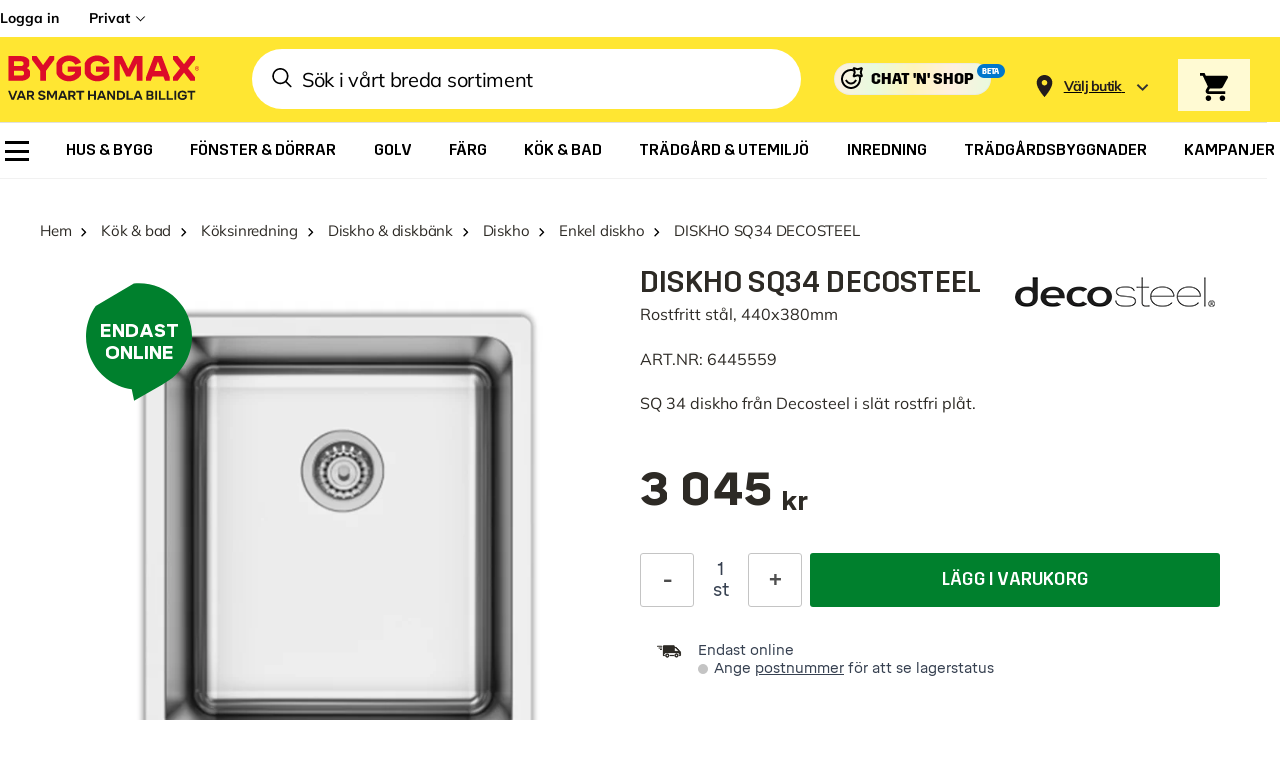

--- FILE ---
content_type: image/svg+xml
request_url: https://www.byggmax.se/media/wysiwyg/cms/global/social/new/instagram.svg
body_size: 684
content:
<svg width="22" height="28" viewBox="0 0 22 28" fill="none" xmlns="http://www.w3.org/2000/svg">
<g clip-path="url(#clip0_2734_1774)">
<path d="M17.8889 0.0664063H3.57778C2.62889 0.0664063 1.71887 0.445504 1.04791 1.1203C0.376943 1.7951 0 2.71032 0 3.66463L0 18.0575C0 19.0118 0.376943 19.927 1.04791 20.6018C1.71887 21.2766 2.62889 21.6557 3.57778 21.6557H17.8889C18.8378 21.6557 19.7478 21.2766 20.4188 20.6018C21.0897 19.927 21.4667 19.0118 21.4667 18.0575V3.66463C21.4667 2.71032 21.0897 1.7951 20.4188 1.1203C19.7478 0.445504 18.8378 0.0664063 17.8889 0.0664062V0.0664063ZM19.6778 18.0575C19.6778 18.5347 19.4893 18.9923 19.1538 19.3297C18.8183 19.6671 18.3633 19.8566 17.8889 19.8566H3.57778C3.10334 19.8566 2.64832 19.6671 2.31284 19.3297C1.97736 18.9923 1.78889 18.5347 1.78889 18.0575V3.66463C1.78889 3.18747 1.97736 2.72986 2.31284 2.39246C2.64832 2.05507 3.10334 1.86552 3.57778 1.86552H17.8889C18.3633 1.86552 18.8183 2.05507 19.1538 2.39246C19.4893 2.72986 19.6778 3.18747 19.6778 3.66463V18.0575Z" fill="#2D2A25"/>
<path d="M10.7334 5.46387C9.67194 5.46387 8.63435 5.78042 7.75181 6.37348C6.86926 6.96655 6.18141 7.8095 5.77521 8.79573C5.36902 9.78197 5.26275 10.8672 5.46982 11.9142C5.67689 12.9612 6.18802 13.9229 6.93856 14.6777C7.6891 15.4325 8.64535 15.9466 9.68638 16.1548C10.7274 16.3631 11.8065 16.2562 12.7871 15.8477C13.7677 15.4392 14.6059 14.7474 15.1956 13.8598C15.7853 12.9722 16.1 11.9287 16.1 10.8612C16.1 9.42974 15.5346 8.05691 14.5282 7.04471C13.5217 6.03251 12.1567 5.46387 10.7334 5.46387ZM10.7334 14.4594C10.0258 14.4594 9.33402 14.2484 8.74566 13.853C8.1573 13.4576 7.69873 12.8957 7.42793 12.2382C7.15714 11.5807 7.08629 10.8572 7.22434 10.1592C7.36239 9.46124 7.70314 8.82009 8.2035 8.31687C8.70386 7.81365 9.34136 7.47096 10.0354 7.33212C10.7294 7.19328 11.4488 7.26454 12.1025 7.53688C12.7563 7.80922 13.3151 8.27041 13.7082 8.86214C14.1013 9.45386 14.3111 10.1495 14.3111 10.8612C14.3111 11.8155 13.9342 12.7307 13.2632 13.4055C12.5923 14.0803 11.6823 14.4594 10.7334 14.4594Z" fill="#2D2A25"/>
<path d="M16.5482 6.36322C17.2892 6.36322 17.8899 5.7591 17.8899 5.01388C17.8899 4.26867 17.2892 3.66455 16.5482 3.66455C15.8072 3.66455 15.2065 4.26867 15.2065 5.01388C15.2065 5.7591 15.8072 6.36322 16.5482 6.36322Z" fill="#2D2A25"/>
</g>
<defs>
<clipPath id="clip0_2734_1774">
<rect width="21.4667" height="26.9867" fill="white" transform="translate(0 0.0664062)"/>
</clipPath>
</defs>
</svg>
